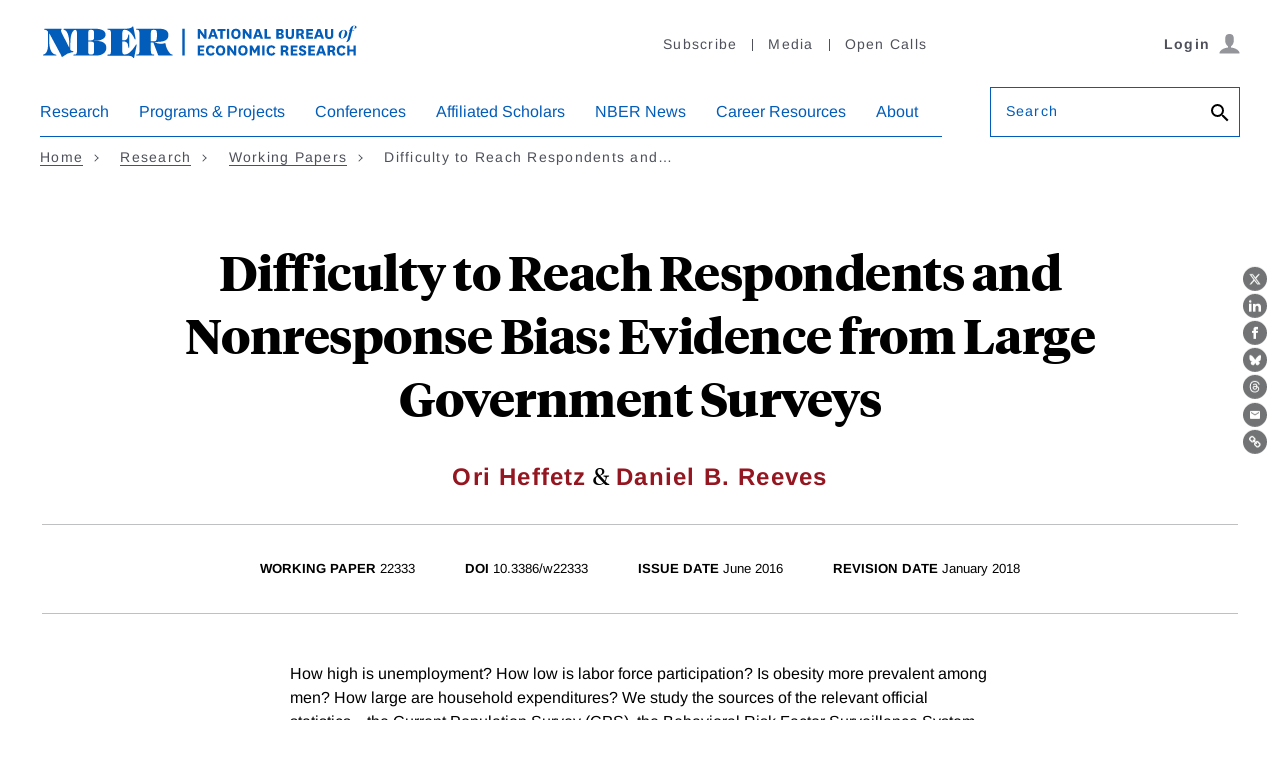

--- FILE ---
content_type: text/html; charset=UTF-8
request_url: https://www.nber.org/api/v1/auth/75990
body_size: -1090
content:
<div class="gate-band">
  <div class="gate-band__inner">
        <div class="gate-band__links">
                    <a href="https://www.nber.org/system/files/working_papers/w22333/w22333.pdf" class="btn btn--primary btn--black" aria-label="Download the PDF for Difficulty to Reach Respondents and Nonresponse Bias: Evidence from Large Government Surveys">Download a PDF</a>
          </div>
          <a href="/subscribe">Information on access</a>
      </div>
</div>
